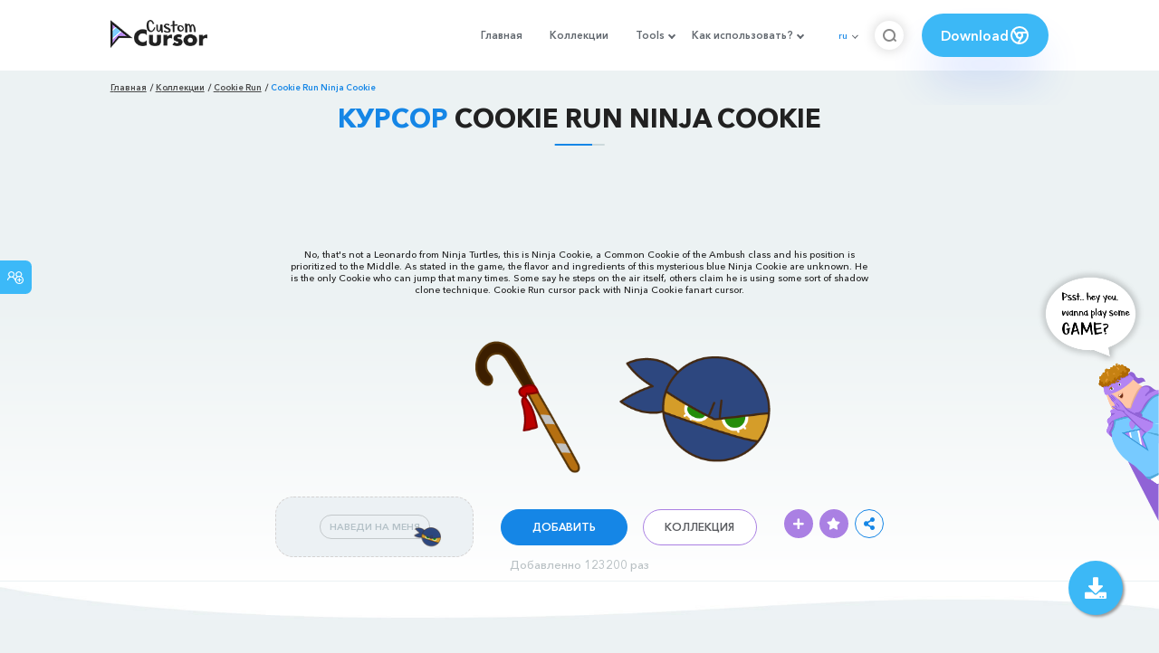

--- FILE ---
content_type: text/html; charset=utf-8
request_url: https://custom-cursor.com/ru/collection/cookie-run/cookie-run-ninja-cookie
body_size: 14680
content:
<!DOCTYPE html><html class="no-js" lang="ru"><head><meta charset="utf-8"><meta name="viewport" content="width=device-width, initial-scale=1"><link rel="apple-touch-icon" href="/apple-touch-icon.png"><link rel="icon" href="/images/favicon.ico"><title>Cookie Run Ninja Cookie курсор пак – Custom Cursor</title><meta name="keywords" content="Cookie Run cursor, game cursor, Cookie Run Ninja Cookie cursor, blue ninja, common Cookie, ambush class, jumps many times,"><meta name="description" content="No, that's not a Leonardo from Ninja Turtles, this is Ninja Cookie, a Common Cookie of the Ambush class. As stated in the game, the flavor and ingredients of this mysterious blue Ninja Cookie are unknown. Cookie Run cursor pack Ninja Cookie fanart cursor"><meta name="author" content="BLife Team"><link rel="canonical" href="https://custom-cursor.com/ru/collection/cookie-run/cookie-run-ninja-cookie"><meta property="og:title" content="Cookie Run Ninja Cookie курсор пак – Custom Cursor"><meta property="og:description" content="No, that's not a Leonardo from Ninja Turtles, this is Ninja Cookie, a Common Cookie of the Ambush class. As stated in the game, the flavor and ingredients of this mysterious blue Ninja Cookie are unknown. Cookie Run cursor pack Ninja Cookie fanart cursor"><meta property="og:type" content="website"><meta property="og:url" content="https://custom-cursor.com/ru/collection/cookie-run/cookie-run-ninja-cookie"><meta property="og:image" content="https://cdn.custom-cursor.com/packs/6134/cookie-run-ninja-cookie-pack-652x652.jpg"><meta name="twitter:site" content="@CustomCursor"><meta name="twitter:card" content="summary_large_image"><meta name="twitter:description" content="No, that's not a Leonardo from Ninja Turtles, this is Ninja Cookie, a Common Cookie of the Ambush class. As stated in the game, the flavor and ingredients of this mysterious blue Ninja Cookie are unknown. Cookie Run cursor pack Ninja Cookie fanart cursor"><meta name="twitter:image:src" content="https://cdn.custom-cursor.com/packs/6134/cookie-run-ninja-cookie-pack-652x652.jpg"><script type="application/ld+json">{ "@context": "https://schema.org/", "@type": "BreadcrumbList", "itemListElement": [{"@type":"ListItem","position":1,"name":"Главная","item":"https://custom-cursor.com/ru"},{"@type":"ListItem","position":2,"name":"Коллекции","item":"https://custom-cursor.com/ru/collections"},{"@type":"ListItem","position":3,"name":"Cookie Run","item":"https://custom-cursor.com/ru/collection/cookie-run"},{"@type":"ListItem","position":4,"name":"Cookie Run Ninja Cookie","item":"https://custom-cursor.com/ru/collection/cookie-run/cookie-run-ninja-cookie"}] }
</script><script type="application/ld+json">{"@context":"https://schema.org","@type":"Article","mainEntityOfPage":{"@type":"WebPage","@id":"https://custom-cursor.com/ru/collection/cookie-run/cookie-run-ninja-cookie"},"headline":"Cookie Run Ninja Cookie курсор пак – Custom Cursor","description":"No, that's not a Leonardo from Ninja Turtles, this is Ninja Cookie, a Common Cookie of the Ambush class. As stated in the game, the flavor and ingredients of this mysterious blue Ninja Cookie are unknown. Cookie Run cursor pack Ninja Cookie fanart cursor.","image":{"@type":"ImageObject","url":"https://cdn.custom-cursor.com/packs/6134/cookie-run-ninja-cookie-pack-652x652.jpg"},"author":{"@type":"Person","name":"BLife Team"},"publisher":{"@type":"Organization","name":"BLife Team","logo":{"@type":"ImageObject","url":"https://custom-cursor.com/favicon.ico","width":32,"height":32}},"datePublished":"2022-03-29T14:35:46.000Z","dateModified":"2026-01-27T23:05:10.000Z"}</script><link rel="preconnect" href="//cdn.custom-cursor.com" crossorigin><link rel="dns-prefetch" href="//cdn.custom-cursor.com"><meta name="facebook-domain-verification" content="s1ntswtjl4vs3qno9bo1s9050xxp76"><link rel="preload" as="font" href="/fonts/AvenirNextCyr-Bold.woff2" type="font/woff2" crossorigin="anonymous"><link rel="preload" as="font" href="/fonts/AvenirNextCyr-Demi.woff2" type="font/woff2" crossorigin="anonymous"><link rel="preload" as="font" href="/fonts/AvenirNextCyr-Medium.woff2" type="font/woff2" crossorigin="anonymous"><link rel="preload" as="font" href="/fonts/fa-brands-400.woff2" type="font/woff2" crossorigin="anonymous"><link rel="preload" as="font" href="/fonts/fa-regular-400.woff2" type="font/woff2" crossorigin="anonymous"><link rel="preload" as="font" href="/fonts/fa-solid-900.woff2" type="font/woff2" crossorigin="anonymous"><link rel="stylesheet" href="/styles/vendor.css?t=23092021"><link rel="stylesheet" href="/styles/header.css?t=1769562758939"><script>window.Messages = {added: "Добавлено",
    notify: {
        success: "Успешно",
        error: "Ошибка",
        errorMessage: "Ошибка",
        select_a_cursor_or_pointer: "Выберите курсор или указатель",
        curor_pack_is_set: "Курсор пак установлен",
        cursor_pack_added_to_my_collection: "Курсор пак добавлен в мою коллекцию"
    }
}</script><script async src="https://www.googletagmanager.com/gtag/js?id=G-ERTYZQTKXY"></script><script type="application/javascript">window.dataLayer = window.dataLayer || []; function gtag() { dataLayer.push(arguments); } gtag('js', new Date());gtag('config', 'G-ERTYZQTKXY');</script><script type="application/javascript">window.CC_TRANSLATE = { NO_INSTALL: {} }</script><script async src="https://pagead2.googlesyndication.com/pagead/js/adsbygoogle.js?client=ca-pub-2191188247269206"
     crossorigin="anonymous"></script><style>.detail-single .container .detail-single-content .single-content-img .single-slider-img {
    margin: 0 auto;
    max-height: 294px;
    height: 15.3125vw;
    width: 33.90625vw
}

@media (max-width: 1199px) {
    .detail-single .container .detail-single-content .single-content-img .single-slider-img {
        width: 33.90625vw;
        max-width: 90%
    }
}

@media (max-width: 992px) {
    .detail-single .container .detail-single-content .single-content-img .single-slider-img {
        width: 33.90625vw;
        height: auto
    }
}

@media (max-width: 600px) {
    .detail-single .container .detail-single-content .single-content-img .single-slider-img {
        width: auto;
        max-width: 90%;
        max-height: 269px;
        margin-bottom: 15px
    }
}</style><style>::-webkit-scrollbar {
    height: 12px !important;
    width: 10px !important;
}

.c-share {
    color: #1586e6;
    animation: pulse 1s ease-out infinite;
    animation-iteration-count: 2;
    border-color: #1586e6;
}

@keyframes pulse {
    0% {
        opacity: 0.9;
        transform: scale(0.8);
    }
    30% {
        opacity: 1;
        transform: scale(1);
    }
    70% {
        opacity: 1;
        transform: scale(1);
    }
    100% {
        opacity: 0.9;
        transform: scale(0.8);
    }
}

.privacy{
    width: 100%;
}
.privacy a:hover {
    color: #aa80e3;;
}

.privacy a {
    color: #212121;
    transition: color .3s ease-in-out;
    font-family: "Avenir Next Cyr Medium" !important;
    font-size: 16px;
}
</style></head><body><header><style>.header-row ul {
    margin-bottom: 0px !important;
}

li.dropdown:before {
    position: absolute;
    content: "";
    padding: 2px;
    border: solid #61676e;
    border-width: 0 2px 2px 0;
    transform: translateY(-50%) rotate(45deg);
    top: 50%;
    right: 0;
    margin-right: -4px
}

.download_button {
    --primary: #3cb8f6;
    --shadow: rgba(39, 94, 254, .2);
    position: relative;
    display: flex;
    flex-wrap: nowrap;
    align-content: center;
    align-items: center;
    justify-content: center;
    margin-left: 20px;
    padding: 10px 15px;
    border-radius: 30px;
    background: var(--primary);
    overflow: hidden;
    box-shadow: 0 32px 48px -8px var(--shadow);
    font: .8333333333vw Avenir Next Cyr Demi;
    color: white;
    width: 140px !important;
    height: 48px;
    font-size: 15px;
    gap: 5px;
}

.download_button .text {
    color: white;
}

.download_button i {
    padding: 7px;
}

.download_button:hover {
    --primary: #aa80e3;
    text-decoration: none
}

.download_button.rate {
    --primary: #aa80e3;
}

.download_button.rate:hover {
    --primary: #3cb8f6;
}

.download_button svg {
    width: 24px;
    height: 24px;
    display: block;
    color: #fff;
}

ul.header-menu > li {
    padding-top: 5px;
    padding-bottom: 5px
}

.dropbtn {
    padding: 16px;
    font-size: 16px;
    border: none;
}

.dropdown {
    position: relative;
    display: inline-block;
}

/* Dropdown Content (Hidden by Default) */
.dropdown-content {
    display: none;
    position: absolute;
    padding: 10px;
    margin-top: 5px;
    box-shadow: 0 0 1.0416666667vw rgba(0, 0, 0, .18);
    background: #fff;
    border-radius: 10px;
    z-index: 9999;

}

.dropdown-content li {
    margin-right: 0;
}

.dropdown-content li {
    padding-left: 10px;
    padding-right: 15px;
}

/* Links inside the dropdown */
.dropdown-content a {
    color: black;
    text-decoration: none;
    display: block;
    white-space: nowrap;

}

/* Change color of dropdown links on hover */
.dropdown-content a:hover {

}

/* Show the dropdown menu on hover */
.dropdown:hover .dropdown-content {
    display: block;
    right: 0;
}

/* Change the background color of the dropdown button when the dropdown content is shown */
.dropdown:hover .dropbtn {

}

@media (max-width: 991px) {
    .header-menu {
        height: auto !important;
    }

}


</style><div class="header-row"><div class="burger"><span></span></div><a class="header-logo" href="/ru" title="Custom Cursor"><img src="https://custom-cursor.com/images/logo.png" alt="Custom Cursor"></a><ul class="header-menu"><li><a href="/ru">Главная</a></li><li><a href="/ru/collections">Коллекции</a></li><li class="dropdown"><a class="dropbtn" href="javascript:void(0)">Tools</a><ul class="dropdown-content"><li><a href="/ru/constructor">Cursor Constructor</a></li><li><a href="/ru/cursor-creator">Custom Cursor Creator</a></li><li><a href="/ru/randomizer">Magic 8 Ball Randomizer</a></li><li><a href="/ru/custom-cursor-unblocked" target="_blank">Custom Cursor Unblocked</a></li><li><a href="https://community.custom-cursor.com/" target="_blank">Cursor Community</a></li></ul></li><li class="dropdown"><a class="dropbtn" href="javascript:void(0)">Как использовать?</a><ul class="dropdown-content"><li><a href="/ru//how-to-use/chrome">Как использовать Custom Cursor для Chrome</a></li><li><a href="/ru/how-to-use/windows">Как использовать Custom Cursor для Windows</a></li></ul></li><li class="menu-mobile line"><a href="/ru">Главная</a></li><li class="menu-mobile line"><a href="/ru/collections">Коллекции</a></li><li class="menu-mobile line"><a href="/ru/constructor">Cursor Constructor</a></li><li class="menu-mobile line"><a href="/ru/cursor-creator">Custom Cursor Creator</a></li><li class="menu-mobile line"><a href="/ru/randomizer">Magic 8 Ball Randomizer</a></li><li class="menu-mobile line"><a href="/ru/custom-cursor-unblocked">Custom Cursor Unblocked</a></li><li class="menu-mobile line"><a href="https://community.custom-cursor.com/">Cursor Community</a></li><li class="menu-mobile line"><a href="/ru//how-to-use/chrome">Как использовать Custom Cursor для Chrome</a></li><li class="menu-mobile line"><a href="/ru/how-to-use/windows">Как использовать Custom Cursor для Windows</a></li></ul><div class="header-lan"><div class="lan-current">ru</div><ul class="lan-list"><li><a href="/en/collection/cookie-run/cookie-run-ninja-cookie">en</a></li><li><a href="/es/collection/cookie-run/cookie-run-ninja-cookie">es</a></li><li><a href="/fr/collection/cookie-run/cookie-run-ninja-cookie">fr</a></li><li><a href="/ru/collection/cookie-run/cookie-run-ninja-cookie">ru</a></li></ul></div><div class="header-btn-search"><img src="https://custom-cursor.com/images/icons/search-icon.png" alt="Search for custom-cursor.com"></div><a class="download_button" href="https://chrome.google.com/webstore/detail/custom-cursor-for-chrome/ogdlpmhglpejoiomcodnpjnfgcpmgale?utm_source=site&amp;utm_medium=link&amp;utm_campaign=hover_button" target="_blank" category="download"><div class="text">Download</div><svg><use xlink:href="#chrome"></use></svg></a><svg xmlns="http://www.w3.org/2000/svg" style="display: none;"><symbol id="chrome" xmlns="http://www.w3.org/2000/svg" width="24" height="24" viewBox="0 0 24 24" stroke-width="2" stroke="currentColor" fill="none" stroke-linecap="round" stroke-linejoin="round"><path stroke="none" d="M0 0h24v24H0z" fill="none"></path><circle cx="12" cy="12" r="9"></circle><circle cx="12" cy="12" r="3"></circle><path d="M12 9h8.4"></path><path d="M14.598 13.5l-4.2 7.275"></path><path d="M9.402 13.5l-4.2 -7.275"></path></symbol><symbol id="firefox" xmlns="http://www.w3.org/2000/svg" width="24" height="24" viewBox="0 0 24 24" stroke-width="2" stroke="currentColor" fill="none" stroke-linecap="round" stroke-linejoin="round"><path stroke="none" d="M0 0h24v24H0z" fill="none"></path><path d="M4.028 7.82a9 9 0 1 0 12.823 -3.4c-1.636 -1.02 -3.064 -1.02 -4.851 -1.02h-1.647"></path><path d="M4.914 9.485c-1.756 -1.569 -.805 -5.38 .109 -6.17c.086 .896 .585 1.208 1.111 1.685c.88 -.275 1.313 -.282 1.867 0c.82 -.91 1.694 -2.354 2.628 -2.093c-1.082 1.741 -.07 3.733 1.371 4.173c-.17 .975 -1.484 1.913 -2.76 2.686c-1.296 .938 -.722 1.85 0 2.234c.949 .506 3.611 -.995 4.545 .354c-1.698 .102 -1.536 3.107 -3.983 2.727c2.523 .957 4.345 .462 5.458 -.34c1.965 -1.52 2.879 -3.542 2.879 -5.557c-.014 -1.398 .194 -2.695 -1.26 -4.75"></path></symbol><symbol id="windows" xmlns="http://www.w3.org/2000/svg" width="24" height="24" viewBox="0 0 24 24" stroke-width="2" stroke="currentColor" fill="none" stroke-linecap="round" stroke-linejoin="round"><path stroke="none" d="M0 0h24v24H0z" fill="none"></path><path d="M17.8 20l-12 -1.5c-1 -.1 -1.8 -.9 -1.8 -1.9v-9.2c0 -1 .8 -1.8 1.8 -1.9l12 -1.5c1.2 -.1 2.2 .8 2.2 1.9v12.1c0 1.2 -1.1 2.1 -2.2 1.9z"></path><line x1="12" y1="5" x2="12" y2="19"></line><line x1="4" y1="12" x2="20" y2="12"></line></symbol><symbol id="edge" xmlns="http://www.w3.org/2000/svg" width="24" height="24" viewBox="0 0 24 24" stroke-width="2" stroke="currentColor" fill="none" stroke-linecap="round" stroke-linejoin="round"><path stroke="none" d="M0 0h24v24H0z" fill="none"></path><path d="M20.978 11.372a9 9 0 1 0 -1.593 5.773"></path><path d="M20.978 11.372c.21 2.993 -5.034 2.413 -6.913 1.486c1.392 -1.6 .402 -4.038 -2.274 -3.851c-1.745 .122 -2.927 1.157 -2.784 3.202c.28 3.99 4.444 6.205 10.36 4.79"></path><path d="M3.022 12.628c-.283 -4.043 8.717 -7.228 11.248 -2.688"></path><path d="M12.628 20.978c-2.993 .21 -5.162 -4.725 -3.567 -9.748"></path></symbol><symbol id="star" xmlns="http://www.w3.org/2000/svg" width="24" height="24" viewBox="0 0 24 24" stroke-width="2" stroke="currentColor" fill="none" stroke-linecap="round" stroke-linejoin="round"><path stroke="none" d="M0 0h24v24H0z" fill="none"></path><path d="M12 17.75l-6.172 3.245l1.179 -6.873l-5 -4.867l6.9 -1l3.086 -6.253l3.086 6.253l6.9 1l-5 4.867l1.179 6.873z"></path></symbol></svg><div class="menu-search-container"><div class="menu-search-input"><form><input class="typeahead tt-hint" type="text" placeholder="Поиск custom-cursor.com"></form></div><div class="search-sub-menu"><div id="resultSearch"><h3>Результаты поиска:</h3><ul id="result" aria-expanded="false"></ul></div><div id="quickLinks"><h3>Быстрые ссылки</h3><ul><li><a href="/ru/editors_picks" title="Выбор редактора">Выбор редактора</a></li><li><a href="/ru/tops" title="Топ курсор паки">Топ курсор паки</a></li><li><a href="/ru/packs" title="Новые курсор паки">Новые курсор паки</a></li><li><a href="https://community.custom-cursor.com" target="_blank" title="Сообщество Custom Cursor">Сообщество</a></li></ul></div></div></div></div></header><section class="block-breadcrumbs"><div class="breadcrumbs-container"><ul class="breadcrumbs"><li><a href="/ru" title="Главная">Главная</a></li><li><a href="/ru/collections" title="Коллекции">Коллекции</a></li><li><a href="/ru/collection/cookie-run" title="Cookie Run">Cookie Run</a></li><li>Cookie Run Ninja Cookie</li></ul></div></section><section class="detail-single lazy-background"><div class="container"><h1 class="page-title"><span>Курсор</span> Cookie Run Ninja Cookie</h1><div class="container"><div style='text-align: center;'>
<!-- Pack Item Top -->
<ins class="adsbygoogle"

     style="display:block;width:728px;height:90px;     margin: 0 auto;"
     data-ad-format="horizontal"
     data-ad-client="ca-pub-2191188247269206"
     data-ad-slot="9933613889"
     data-full-width-responsive="true"></ins>
<script>
     (adsbygoogle = window.adsbygoogle || []).push({});
</script>
</div></div><div class="detail-single-content"><div class="single-content-text"><p>No, that's not a Leonardo from Ninja Turtles, this is Ninja Cookie, a Common Cookie of the Ambush class and his position is prioritized to the Middle. As stated in the game, the flavor and ingredients of this mysterious blue Ninja Cookie are unknown. He is the only Cookie who can jump that many times. Some say he steps on the air itself, others claim he is using some sort of shadow clone technique. Cookie Run cursor pack with Ninja Cookie fanart cursor.</p></div><div class="single-content-img"><div class="single-slider-img"><img alt="Cookie Run Ninja Cookie курсор" src="https://cdn.custom-cursor.com/packs/6134/cookie-run-ninja-cookie-pack.png" loading="lazy"></div></div><div class="single-content-b"><div class="single-b-l ex" style="cursor: url(https://cdn.custom-cursor.com/db/12956/32/cookie-run-ninja-cookie-cursor.png) , default !important"><button class="btn btn__tran" style="cursor: url(https://cdn.custom-cursor.com/db/12955/32/cookie-run-ninja-cookie-pointer.png)   , pointer !important">НАВЕДИ НА МЕНЯ</button><img class="b-button-img1" srcset="https://cdn.custom-cursor.com/db/12955/32/cookie-run-ninja-cookie-pointer.png" src="https://cdn.custom-cursor.com/db/12955/32/cookie-run-ninja-cookie-pointer.png" alt="Cookie Run Ninja Cookie Blue Pointer" loading="lazy"></div><div class="single-b-c"><div class="btn-group disabled"><a class="btn_add btn_mul add-pack" href="javascript:void(0)" data-name="Cookie Run Ninja Cookie" data-collection-id="203" data-pack-id="6134" title="Добавить в Custom Cursor">Добавить</a><a class="btn_win btn_mul install-pack" href="customcur://8af571c9-d0b8-4983-9dff-abd94f9b8495" title="Добавить в приложение Custom Cursor для Windows"><i class="fab fa-windows"></i></a></div><a class="btn btn__white single-btn" href="/ru/collection/cookie-run" title="Коллекция">Коллекция</a></div><div class="single-b-r"><div class="single-b-info"><div class="componentAddTrail" id="content"><div class="single-share addToTrail" id="deleteButton" data-id="6134" title="Add to Custom Cursor Trail"><i class="fas fa-plus"></i></div></div><div class="single-share addToFavorite" data-id="6134"><i class="fas fa-star"></i></div><div class="c-share"><i class="fas fa-share-alt"></i><div class="soc c-soc"><a href="#" rel="noopener" onclick="javascript:window.open('http://www.facebook.com/sharer.php?u=http://custom-cursor.com/ru/collection/cookie-run/cookie-run-ninja-cookie', '', 'menubar=no,toolbar=no,resizable=yes,scrollbars=yes,height=300,width=600');return true;"><i class="fab fa-facebook-f"></i></a><a rel="noopener" href="https://twitter.com/share?url=http://custom-cursor.com/ru/collection/cookie-run/cookie-run-ninja-cookie&amp;text=Cookie Run Ninja Cookie&amp;hashtags=customcursor" target="_blank" onclick="javascript:window.open(this.href, '', 'menubar=no,toolbar=no,resizable=yes,scrollbars=yes,height=300,width=600');return false;"><i class="fab fa-twitter"></i></a><a rel="noopener" href="https://pinterest.com/pin/create/button/?url=http://custom-cursor.com/ru/collection/cookie-run/cookie-run-ninja-cookie&amp;media=https://cdn.custom-cursor.com/packs/6134/cookie-run-ninja-cookie-pack-652x652.jpg&amp;description=Cookie Run Ninja Cookie" target="_blank" onclick="javascript:window.open(this.href, '', 'menubar=no,toolbar=no,resizable=yes,scrollbars=yes,height=300,width=600');return false;"><i class="fab fa-pinterest-p"></i></a><a rel="noopener" href="https://www.tumblr.com/share/link?url=http://custom-cursor.com/ru/collection/cookie-run/cookie-run-ninja-cookie&amp;title=Cookie Run Ninja Cookie" target="_blank" onclick="javascript:window.open(this.href, '', 'menubar=no,toolbar=no,resizable=yes,scrollbars=yes,height=300,width=600');return false;"><i class="fab fa-tumblr"></i></a><a rel="noopener" href="http://reddit.com/submit?url=http://custom-cursor.com/ru/collection/cookie-run/cookie-run-ninja-cookie&amp;title=Cookie Run Ninja Cookie" target="_blank" onclick="javascript:window.open(this.href, '', 'menubar=no,toolbar=no,resizable=yes,scrollbars=yes,height=300,width=600');return false;"><i class="fab fa-reddit-alien"></i></a></div></div></div></div></div></div><div class="detail-single-content" style="text-align: center; color: #b9c1c4;font-size: small;"><a id="added" href="/ru/top-downloaded-cursors" style="color: #b9c1c4;">Добавленно 123200 раз</a></div></div></section><section class="block-items block-items__page"><div class="container"><div style='text-align: center;'>
<!-- Pack item middle -->
<ins class="adsbygoogle"
     style="display:block"
     data-ad-client="ca-pub-2191188247269206"
     data-ad-slot="5994368878"
     data-ad-format="auto"
     data-full-width-responsive="true"></ins>
<script>
     (adsbygoogle = window.adsbygoogle || []).push({});
</script>
</div></div></section><section class="block-items block-items__page"><div class="container"><h2 class="block-title">Больше из коллекции курсоров <span>Cookie Run</span></h2><div class="row"><div class="col-lg-3 col-md-4 col-sm-6 mb20"><div class="item"><span class="item-label item-label__star addToFavorite" data-id="6303" title="Cookie Run Cherry Cookie"><i class="fas fa-star"></i></span><h3 class="item-name"><a href="/ru/collection/cookie-run/cookie-run-cherry">Курсор Cookie Run Cherry Cookie</a></h3><a class="item-img" href="/ru/collection/cookie-run/cookie-run-cherry" title="Курсор Cookie Run Cherry Cookie"><img class="lazyload" alt="Курсор Cookie Run Cherry Cookie" src="https://cdn.custom-cursor.com/packs/6303/medium/cookie-run-cherry-cookie-pack.png" lazyload="on" loading="lazy"/></a><div class="items-btn"><div class="btn-group disabled"><a class="btn_add btn_mul add-pack" href="javascript:void(0)" data-id="6303" data-name="Cookie Run Cherry Cookie" data-collection-id="203" data-pack-id="6303" title="Добавить курсор в Custom Cursor Extension">Добавить</a><a class="btn_win btn_mul install-pack" href="customcur://3387e90d-ed56-4893-b6e1-b6b85d001b29" title="Добавить курсор в Custom Cursor для windows"><i class="fab fa-windows"></i></a></div><a class="btn btn__white" href="/ru/collection/cookie-run/cookie-run-cherry" data-id="6303" title="Просмотреть Cookie Run Cherry Cookie">Просмотр</a></div></div></div><div class="col-lg-3 col-md-4 col-sm-6 mb20"><div class="item"><span class="item-label item-label__star addToFavorite" data-id="11931" title="Cookie Run Silent Salt Cookie and a Sword"><i class="fas fa-star"></i></span><h3 class="item-name"><a href="/ru/collection/cookie-run/cookie-run-silent-salt-sword">Курсор Cookie Run Silent Salt Cookie and a Sword</a></h3><a class="item-img" href="/ru/collection/cookie-run/cookie-run-silent-salt-sword" title="Курсор Cookie Run Silent Salt Cookie and a Sword"><img class="lazyload" alt="Курсор Cookie Run Silent Salt Cookie and a Sword" src="https://cdn.custom-cursor.com/packs/11931/medium/cookie-run-silent-salt-cookie-pack.png" lazyload="on" loading="lazy"/></a><div class="items-btn"><div class="btn-group disabled"><a class="btn_add btn_mul add-pack" href="javascript:void(0)" data-id="11931" data-name="Cookie Run Silent Salt Cookie and a Sword" data-collection-id="203" data-pack-id="11931" title="Добавить курсор в Custom Cursor Extension">Добавить</a><a class="btn_win btn_mul install-pack" href="customcur://67907375-7adf-455e-a3f0-ae9aca564694" title="Добавить курсор в Custom Cursor для windows"><i class="fab fa-windows"></i></a></div><a class="btn btn__white" href="/ru/collection/cookie-run/cookie-run-silent-salt-sword" data-id="11931" title="Просмотреть Cookie Run Silent Salt Cookie and a Sword">Просмотр</a></div></div></div><div class="col-lg-3 col-md-4 col-sm-6 mb20"><div class="item"><span class="item-label item-label__star addToFavorite" data-id="11957" title="Cookie Run Parfait Cookie and her Guitar"><i class="fas fa-star"></i></span><h3 class="item-name"><a href="/ru/collection/cookie-run/cookie-run-parfait-guitar">Курсор Cookie Run Parfait Cookie and her Guitar</a></h3><a class="item-img" href="/ru/collection/cookie-run/cookie-run-parfait-guitar" title="Курсор Cookie Run Parfait Cookie and her Guitar"><img class="lazyload" alt="Курсор Cookie Run Parfait Cookie and her Guitar" src="https://cdn.custom-cursor.com/packs/11957/medium/cookie-run-parfait-cookie-pack.png" lazyload="on" loading="lazy"/></a><div class="items-btn"><div class="btn-group disabled"><a class="btn_add btn_mul add-pack" href="javascript:void(0)" data-id="11957" data-name="Cookie Run Parfait Cookie and her Guitar" data-collection-id="203" data-pack-id="11957" title="Добавить курсор в Custom Cursor Extension">Добавить</a><a class="btn_win btn_mul install-pack" href="customcur://c0259b6a-621a-483b-b356-9863622185d8" title="Добавить курсор в Custom Cursor для windows"><i class="fab fa-windows"></i></a></div><a class="btn btn__white" href="/ru/collection/cookie-run/cookie-run-parfait-guitar" data-id="11957" title="Просмотреть Cookie Run Parfait Cookie and her Guitar">Просмотр</a></div></div></div><div class="col-lg-3 col-md-4 col-sm-6 mb20"><div class="item"><span class="item-label item-label__star addToFavorite" data-id="12441" title="Cookie Run Chess Choco Cookie"><i class="fas fa-star"></i></span><h3 class="item-name"><a href="/ru/collection/cookie-run/cookie-run-chess-choco">Курсор Cookie Run Chess Choco Cookie</a></h3><a class="item-img" href="/ru/collection/cookie-run/cookie-run-chess-choco" title="Курсор Cookie Run Chess Choco Cookie"><img class="lazyload" alt="Курсор Cookie Run Chess Choco Cookie" src="https://cdn.custom-cursor.com/packs/12441/medium/cookie-run-chess-choco-cookie-pack.png" lazyload="on" loading="lazy"/></a><div class="items-btn"><div class="btn-group disabled"><a class="btn_add btn_mul add-pack" href="javascript:void(0)" data-id="12441" data-name="Cookie Run Chess Choco Cookie" data-collection-id="203" data-pack-id="12441" title="Добавить курсор в Custom Cursor Extension">Добавить</a><a class="btn_win btn_mul install-pack" href="customcur://56adedb7-e024-41a4-bbbd-e7a794024e8c" title="Добавить курсор в Custom Cursor для windows"><i class="fab fa-windows"></i></a></div><a class="btn btn__white" href="/ru/collection/cookie-run/cookie-run-chess-choco" data-id="12441" title="Просмотреть Cookie Run Chess Choco Cookie">Просмотр</a></div></div></div><div class="col-lg-3 col-md-4 col-sm-6 mb20"><div class="item"><span class="item-label item-label__star addToFavorite" data-id="10197" title="Cookie Run Red Bean Cookie and Penguin"><i class="fas fa-star"></i></span><h3 class="item-name"><a href="/ru/collection/cookie-run/cookie-run-red-bean-cookie-penguin">Курсор Cookie Run Red Bean Cookie and Penguin</a></h3><a class="item-img" href="/ru/collection/cookie-run/cookie-run-red-bean-cookie-penguin" title="Курсор Cookie Run Red Bean Cookie and Penguin"><img class="lazyload" alt="Курсор Cookie Run Red Bean Cookie and Penguin" src="https://cdn.custom-cursor.com/packs/10197/medium/cookie-run-red-bean-cookie-pack.png" lazyload="on" loading="lazy"/></a><div class="items-btn"><div class="btn-group disabled"><a class="btn_add btn_mul add-pack" href="javascript:void(0)" data-id="10197" data-name="Cookie Run Red Bean Cookie and Penguin" data-collection-id="203" data-pack-id="10197" title="Добавить курсор в Custom Cursor Extension">Добавить</a><a class="btn_win btn_mul install-pack" href="customcur://7e9c2fa8-ef21-41a9-a746-c36485f3c4a6" title="Добавить курсор в Custom Cursor для windows"><i class="fab fa-windows"></i></a></div><a class="btn btn__white" href="/ru/collection/cookie-run/cookie-run-red-bean-cookie-penguin" data-id="10197" title="Просмотреть Cookie Run Red Bean Cookie and Penguin">Просмотр</a></div></div></div><div class="col-lg-3 col-md-4 col-sm-6 mb20"><div class="item"><span class="item-label item-label__star addToFavorite" data-id="11875" title="Cookie Run Affogato Cookie and a Magic Staff"><i class="fas fa-star"></i></span><h3 class="item-name"><a href="/ru/collection/cookie-run/cookie-run-affogato-magic-staff">Курсор Cookie Run Affogato Cookie and a Magic Staff</a></h3><a class="item-img" href="/ru/collection/cookie-run/cookie-run-affogato-magic-staff" title="Курсор Cookie Run Affogato Cookie and a Magic Staff"><img class="lazyload" alt="Курсор Cookie Run Affogato Cookie and a Magic Staff" src="https://cdn.custom-cursor.com/packs/11875/medium/cookie-run-affogato-pack.png" lazyload="on" loading="lazy"/></a><div class="items-btn"><div class="btn-group disabled"><a class="btn_add btn_mul add-pack" href="javascript:void(0)" data-id="11875" data-name="Cookie Run Affogato Cookie and a Magic Staff" data-collection-id="203" data-pack-id="11875" title="Добавить курсор в Custom Cursor Extension">Добавить</a><a class="btn_win btn_mul install-pack" href="customcur://c9f31580-ba3d-4b2f-a6f5-ad47ecda25a6" title="Добавить курсор в Custom Cursor для windows"><i class="fab fa-windows"></i></a></div><a class="btn btn__white" href="/ru/collection/cookie-run/cookie-run-affogato-magic-staff" data-id="11875" title="Просмотреть Cookie Run Affogato Cookie and a Magic Staff">Просмотр</a></div></div></div><div class="col-lg-3 col-md-4 col-sm-6 mb20"><div class="item"><span class="item-label item-label__star addToFavorite" data-id="7895" title="Cookie Run Cream Unicorn Cookie"><i class="fas fa-star"></i></span><h3 class="item-name"><a href="/ru/collection/cookie-run/cookie-run-cream-unicorn">Курсор Cookie Run Cream Unicorn Cookie</a></h3><a class="item-img" href="/ru/collection/cookie-run/cookie-run-cream-unicorn" title="Курсор Cookie Run Cream Unicorn Cookie"><img class="lazyload" alt="Курсор Cookie Run Cream Unicorn Cookie" src="https://cdn.custom-cursor.com/packs/7895/medium/cookie-run-cream-unicorn-cookie-meringue-horn-pack.png" lazyload="on" loading="lazy"/></a><div class="items-btn"><div class="btn-group disabled"><a class="btn_add btn_mul add-pack" href="javascript:void(0)" data-id="7895" data-name="Cookie Run Cream Unicorn Cookie" data-collection-id="203" data-pack-id="7895" title="Добавить курсор в Custom Cursor Extension">Добавить</a><a class="btn_win btn_mul install-pack" href="customcur://6a4f0ea8-0f70-4695-90f8-0c63d9363ad2" title="Добавить курсор в Custom Cursor для windows"><i class="fab fa-windows"></i></a></div><a class="btn btn__white" href="/ru/collection/cookie-run/cookie-run-cream-unicorn" data-id="7895" title="Просмотреть Cookie Run Cream Unicorn Cookie">Просмотр</a></div></div></div><div class="col-lg-3 col-md-4 col-sm-6 mb20"><div class="item"><span class="item-label item-label__star addToFavorite" data-id="8777" title="Cookie Run Pond Dino Cookie and Starflower Smoocher"><i class="fas fa-star"></i></span><h3 class="item-name"><a href="/ru/collection/cookie-run/cookie-run-pond-dino-cookie-starflower-smoocher">Курсор Cookie Run Pond Dino Cookie and Starflower Smoocher</a></h3><a class="item-img" href="/ru/collection/cookie-run/cookie-run-pond-dino-cookie-starflower-smoocher" title="Курсор Cookie Run Pond Dino Cookie and Starflower Smoocher"><img class="lazyload" alt="Курсор Cookie Run Pond Dino Cookie and Starflower Smoocher" src="https://cdn.custom-cursor.com/packs/8777/medium/cookie-run-pond-dino-cookie-starflower-smoocher-pack.png" lazyload="on" loading="lazy"/></a><div class="items-btn"><div class="btn-group disabled"><a class="btn_add btn_mul add-pack" href="javascript:void(0)" data-id="8777" data-name="Cookie Run Pond Dino Cookie and Starflower Smoocher" data-collection-id="203" data-pack-id="8777" title="Добавить курсор в Custom Cursor Extension">Добавить</a><a class="btn_win btn_mul install-pack" href="customcur://be279f94-7de5-40fe-bb20-5d43bb48ecfa" title="Добавить курсор в Custom Cursor для windows"><i class="fab fa-windows"></i></a></div><a class="btn btn__white" href="/ru/collection/cookie-run/cookie-run-pond-dino-cookie-starflower-smoocher" data-id="8777" title="Просмотреть Cookie Run Pond Dino Cookie and Starflower Smoocher">Просмотр</a></div></div></div><div class="col-lg-3 col-md-4 col-sm-6 mb20"><div class="item"><span class="item-label item-label__star addToFavorite" data-id="12405" title="Cookie Run Millennial Tree Cookie and a Shawl"><i class="fas fa-star"></i></span><h3 class="item-name"><a href="/ru/collection/cookie-run/cookie-run-millennial-tree-shawl">Курсор Cookie Run Millennial Tree Cookie and a Shawl</a></h3><a class="item-img" href="/ru/collection/cookie-run/cookie-run-millennial-tree-shawl" title="Курсор Cookie Run Millennial Tree Cookie and a Shawl"><img class="lazyload" alt="Курсор Cookie Run Millennial Tree Cookie and a Shawl" src="https://cdn.custom-cursor.com/packs/12405/medium/cookie-run-millennial-tree-cookie-pack.png" lazyload="on" loading="lazy"/></a><div class="items-btn"><div class="btn-group disabled"><a class="btn_add btn_mul add-pack" href="javascript:void(0)" data-id="12405" data-name="Cookie Run Millennial Tree Cookie and a Shawl" data-collection-id="203" data-pack-id="12405" title="Добавить курсор в Custom Cursor Extension">Добавить</a><a class="btn_win btn_mul install-pack" href="customcur://e4bebd4a-25c3-4103-9733-d09b5d7860f7" title="Добавить курсор в Custom Cursor для windows"><i class="fab fa-windows"></i></a></div><a class="btn btn__white" href="/ru/collection/cookie-run/cookie-run-millennial-tree-shawl" data-id="12405" title="Просмотреть Cookie Run Millennial Tree Cookie and a Shawl">Просмотр</a></div></div></div><div class="col-lg-3 col-md-4 col-sm-6 mb20"><div class="item"><span class="item-label item-label__star addToFavorite" data-id="9778" title="Cookie Run Gim Cookie and Goblin Wisp"><i class="fas fa-star"></i></span><h3 class="item-name"><a href="/ru/collection/cookie-run/cookie-run-gim-cookie-goblin-wisp">Курсор Cookie Run Gim Cookie and Goblin Wisp</a></h3><a class="item-img" href="/ru/collection/cookie-run/cookie-run-gim-cookie-goblin-wisp" title="Курсор Cookie Run Gim Cookie and Goblin Wisp"><img class="lazyload" alt="Курсор Cookie Run Gim Cookie and Goblin Wisp" src="https://cdn.custom-cursor.com/packs/9778/medium/cookie-run-gim-cookie-goblin-wisp-pack.png" lazyload="on" loading="lazy"/></a><div class="items-btn"><div class="btn-group disabled"><a class="btn_add btn_mul add-pack" href="javascript:void(0)" data-id="9778" data-name="Cookie Run Gim Cookie and Goblin Wisp" data-collection-id="203" data-pack-id="9778" title="Добавить курсор в Custom Cursor Extension">Добавить</a><a class="btn_win btn_mul install-pack" href="customcur://27c876d7-9fbe-4f1b-9af1-90c1c713fe67" title="Добавить курсор в Custom Cursor для windows"><i class="fab fa-windows"></i></a></div><a class="btn btn__white" href="/ru/collection/cookie-run/cookie-run-gim-cookie-goblin-wisp" data-id="9778" title="Просмотреть Cookie Run Gim Cookie and Goblin Wisp">Просмотр</a></div></div></div><div class="col-lg-3 col-md-4 col-sm-6 mb20"><div class="item"><span class="item-label item-label__star addToFavorite" data-id="8286" title="Cookie Run Leek Cookie"><i class="fas fa-star"></i></span><h3 class="item-name"><a href="/ru/collection/cookie-run/cookie-run-leek">Курсор Cookie Run Leek Cookie</a></h3><a class="item-img" href="/ru/collection/cookie-run/cookie-run-leek" title="Курсор Cookie Run Leek Cookie"><img class="lazyload" alt="Курсор Cookie Run Leek Cookie" src="https://cdn.custom-cursor.com/packs/8286/medium/cookie-run-leek-cookie-pack.png" lazyload="on" loading="lazy"/></a><div class="items-btn"><div class="btn-group disabled"><a class="btn_add btn_mul add-pack" href="javascript:void(0)" data-id="8286" data-name="Cookie Run Leek Cookie" data-collection-id="203" data-pack-id="8286" title="Добавить курсор в Custom Cursor Extension">Добавить</a><a class="btn_win btn_mul install-pack" href="customcur://8652e3fa-9cd4-433e-9f9f-8c0e1aab88ae" title="Добавить курсор в Custom Cursor для windows"><i class="fab fa-windows"></i></a></div><a class="btn btn__white" href="/ru/collection/cookie-run/cookie-run-leek" data-id="8286" title="Просмотреть Cookie Run Leek Cookie">Просмотр</a></div></div></div><div class="col-lg-3 col-md-4 col-sm-6 mb20"><div class="item"><span class="item-label item-label__star addToFavorite" data-id="7806" title="Cookie Run Fairy Cookie"><i class="fas fa-star"></i></span><h3 class="item-name"><a href="/ru/collection/cookie-run/cookie-run-fairy">Курсор Cookie Run Fairy Cookie</a></h3><a class="item-img" href="/ru/collection/cookie-run/cookie-run-fairy" title="Курсор Cookie Run Fairy Cookie"><img class="lazyload" alt="Курсор Cookie Run Fairy Cookie" src="https://cdn.custom-cursor.com/packs/7806/medium/cookie-run-fairy-cookie-pack.png" lazyload="on" loading="lazy"/></a><div class="items-btn"><div class="btn-group disabled"><a class="btn_add btn_mul add-pack" href="javascript:void(0)" data-id="7806" data-name="Cookie Run Fairy Cookie" data-collection-id="203" data-pack-id="7806" title="Добавить курсор в Custom Cursor Extension">Добавить</a><a class="btn_win btn_mul install-pack" href="customcur://cb0bcec3-f561-4de7-8fe3-37cc09adfce3" title="Добавить курсор в Custom Cursor для windows"><i class="fab fa-windows"></i></a></div><a class="btn btn__white" href="/ru/collection/cookie-run/cookie-run-fairy" data-id="7806" title="Просмотреть Cookie Run Fairy Cookie">Просмотр</a></div></div></div></div><div class="block-items-b block-items-b__center"><a class="btn btn__purple more" href="/ru/collection/cookie-run" title="Еще">Еще</a></div></div></section><section class="block-items block-items__page"><div class="container"><div style='margin-bottom: 50px; text-align: center'>
<!-- Pack Item Bottom -->
<ins class="adsbygoogle"
     style="display:block"
     data-ad-client="ca-pub-2191188247269206"
     data-ad-slot="7578510331"
     data-ad-format="auto"
     data-full-width-responsive="true"></ins>
<script>
     (adsbygoogle = window.adsbygoogle || []).push({});
</script>

 
</div></div></section><style>.float {position: fixed;width: 60px;height: 60px;bottom: 40px;right: 40px;background-color: #3cb8f6;color: #FFF;border-radius: 50px;text-align: center;box-shadow: 2px 2px 3px #999;z-index: 1000;}
ul.download-buttons {position: fixed;padding-bottom: 20px;right: 100px;bottom: 0px;z-index: 100;}
ul.download-buttons li {list-style: none;margin-bottom: 10px;}
ul.download-buttons li:first-child {margin-left: 25px;}
ul.download-buttons li a {font-size: 16px;background-color: #3cb8f6;color: #fff;border-radius: 50px;text-align: center;border: 1px solid #3cb8f6;width: 260px;display: block;padding: 15px 5px;text-decoration: none;text-transform: uppercase;font-weight: bold;white-space: nowrap;}
ul.download-buttons:hover {visibility: visible !important;opacity: 1 !important;}
.my-float {font-size: 24px;margin-top: 18px;}
a#menu-download + ul {visibility: hidden;}
a#menu-download + ul li:hover a {border: 1px solid #1586e6;background: linear-gradient(180deg, #fff, #ecf2f3);background: white;color: #5b5d61;}
a#menu-download:hover + ul {visibility: visible;animation: slidein 0.5s;}
a#menu-download i {animation: slidein 0.5s;}
a#menu-download:hover > i {animation: slidein 0.5s;}
@media screen and (max-width: 800px) {   .float { display: none }   }
</style><a class="float" id="menu-download" href="javascript:void(0)" title="Download Custom Cursor"><i class="fa fa-download my-float"></i></a><ul class="download-buttons"><li><a href="https://chrome.google.com/webstore/detail/custom-cursor-for-chrome/ogdlpmhglpejoiomcodnpjnfgcpmgale?utm_source=site&amp;utm_medium=link&amp;utm_campaign=hover_button" title="Download Custom Cursor for Chrome" target="_blank">Download for Chrome</a></li><li><a href="https://custom-cursor.com/downloads/1.0.25/CustomCursor.exe" title="Download Custom Cursor for Windows" target="_blank">Download for Windows</a></li></ul><section class="banner-page chrome" style="display:none"><div class="download-box"><div class="download-text" style="z-index: 9999999;position: relative; "><h2>У вас все еще не установлено расширение Custom Cursor для Chrome?</h2><p>Установите его с официального Интернет-Магазина Chrome</p><a href="https://chrome.google.com/webstore/detail/ogdlpmhglpejoiomcodnpjnfgcpmgale" target="_blank">скачать</a></div><div class="download-img"><img loading='lazy' alt="Установите Custom Cursor с официального Интернет-Магазина Chrome" src="/images/banner-page/banner-page-img-1.webp"></div></div></section><section class="banner-page edge" style="display:none"><div class="download-box"><div class="download-text" style="z-index: 9999999;position: relative;"><h2>У вас все еще не установлен аддон Custom Cursor для Edge?</h2><p>Установите его с официального сайта Microsoft Edge Addons</p><a href="https://microsoftedge.microsoft.com/addons/detail/ekmpbacnhaailfeebjmpoeifoobmpfhk" target="_blank">скачать</a></div><div class="download-img"><img loading="lazy" src="/images/banner-page/banner-page-img-1.webp" alt="Установите Custom Cursor с официального сайта Microsoft Edge Addons"></div></div></section><section class="banner-page opera" style="display:none"><div class="download-box"><div class="download-text" style="z-index: 9999999;position: relative;"><h2>У вас все еще не установлен аддон Custom Cursor для Opera?</h2><p>Установите его с официального сайта Opera addons</p><a href="https://chrome.google.com/webstore/detail/ogdlpmhglpejoiomcodnpjnfgcpmgale" target="_blank">скачать</a></div><div class="download-img"><img loading="lazy" src="/images/banner-page/banner-page-img-1.webp" alt="Установите Custom Cursor с официального сайта Opera addons"></div></div></section><section class="banner-page yandex" style="display:none"><div class="download-box"><div class="download-text" style="z-index: 9999999;position: relative;"><h2>У вас все еще не установлен аддон Custom Cursor для Yandex браузера?</h2><p>Установите его с официального сайта Opera addons для Yandex браузера</p><a href="https://chrome.google.com/webstore/detail/ogdlpmhglpejoiomcodnpjnfgcpmgale" target="_blank">скачать</a></div><div class="download-img"><img loading="lazy" src="/images/banner-page/banner-page-img-1.webp" alt="Установите Custom Cursor с официального сайта Opera addons для Yandex браузера"></div></div></section><section class="banner-page firefox" style="display:none"><div class="download-box"><div class="download-text" style="z-index: 9999999;position: relative;"><h2>У вас все еще не установлен аддон Custom Cursor для Firefox?</h2><p>Установите его с официального сайта Firefox Browser Add-ons</p><a href="https://addons.mozilla.org/en-US/firefox/addon/the-custom-cursor/" target="_blank">скачать</a></div><div class="download-img"><img loading="lazy" src="/images/banner-page/banner-page-img-1.webp" alt="Установите Custom Cursor с официального сайта Firefox Browser Add-ons"></div></div></section><section class="banner-page windows" style="display:none"><div class="download-box wn"><div class="download-text" style="z-index: 9999999;"><h2>У вас все еще не установлен Custom Cursor?</h2><p>Установите его</p><div class="btn-group"><a class="btn btn__purple btn__chrome" role="button" href="https://chrome.google.com/webstore/detail/custom-cursor-for-chrome/ogdlpmhglpejoiomcodnpjnfgcpmgale" target="_blank" style="display:none; width: 214px;"><i class="fab fa-chrome" style="margin-right:10px"></i>для Chrome</a><a class="btn btn__purple btn__edge" role="button" href="https://microsoftedge.microsoft.com/addons/detail/custom-cursor-for-microso/ekmpbacnhaailfeebjmpoeifoobmpfhk" target="_blank" style="display:none; width: 214px;"><i class="fab fa-edge" style="margin-right:10px"></i>для Edge</a><a class="btn btn__purple btn__windows" role="button" href="https://custom-cursor.com/products/custom-cursor-for-windows" target="_blank" style="width: 214px;display:none"><i class="fab fa-windows" style="margin-right:10px"></i>for Windows</a></div></div><div class="download-img"><img alt="Custom Cursor для Windows" loading='lazy' src="https://custom-cursor.com/img/banner_img_footer_windows_custom_cursor.webp"></div></div></section><footer><div class="container"><div class="footer-row"><div class="footer-l"><a class="footer-logo" href="/ru"><img loaded="lazy" src="/images/logo.png" alt="Custom Cursor Logo"></a><div class="footer-soc"><a href="https://www.facebook.com/customcursor" target="_blank" title="Custom Cursor Facebook Page"><i class="fab fa-facebook-f"></i></a><a href="https://twitter.com/customcursor" target="_blank" title="Custom Cursor Twitter"><i class="fab fa-twitter"></i></a><a href="https://www.pinterest.com/customcursor" target="_blank" title="Custom Cursor Pinterest"><i class="fab fa-pinterest-p"></i></a><a href="https://www.instagram.com/thecustomcursor/" target="_blank" title="Custom Cursor Instagram"><i class="fab fa-instagram"></i></a><a href="https://www.youtube.com/c/beautifullife450" target="_blank" title="Custom Cursor YouTube Page"><i class="fab fa-youtube"></i></a><a href="https://discord.gg/VfeGEfU" target="_blank" title="Custom Cursor Discord Server"><i class="fab fa-discord"></i></a><a href="https://community.custom-cursor.com/" target="_blank" title="Custom Cursor Community Forum"><i class="fab fa-discourse"></i></a></div><div class="footer-b" style="display: block"><p><i class="far fa-copyright"></i> 2017 - 2026, BLife Team LLC</p><p style="max-width: 270px;margin-top: 10px;">Content provided on this website is FanArt. All product names, logos, characters, brands, trademarks and registered trademarks are property of their respective owners and unrelated to Custom Cursor</p></div></div><ul class="footer-menu" style="column-count: 1"><li><a href="/ru/editors-picks" title="Выбор редактора">Выбор редактора</a></li><li><a href="/ru/tops" title="Топ курсор паки">Топ курсор паки</a></li><li><a href="/ru/packs" title="Новые курсор паки">Новые курсор паки</a></li><li><a href="/ru/top-downloaded-cursors" title="Топ Скачанных Курсоров">Топ Скачанных Курсоров</a></li><li><a href="/ru/successful-installation" title="Случайные наборы курсоров">Случайные наборы курсоров</a></li><li><a href="/randomizer" title="Magic 8 Ball Custom Cursor Randomizer">Magic 8 Ball Randomizer</a></li><li><a href="/cursor-creator" title="Cursor Creator">Custom Cursor Creator</a></li></ul><ul class="footer-menu" style="column-count: 1"><li><a href="/ru/products/custom-cursor-for-windows" title="Custom Cursor для Windows 10">Custom Cursor для Windows 10</a></li><li><a href="/ru/games/cursor-man-game" title="Custom Cursor-Man - Кликер Игра">Custom Cursor-Man - Кликер Игра</a></li><li><a href="/ru/custom-cursor-unblocked" title="custom cursor unblocked">Custom Cursor Unblocked</a></li><li><a class="custom-cursor-ms-store" href="https://apps.microsoft.com/store/detail/custom-cursor/XPFF8Q4ZP7Q321" target="_blank">Custom Cursor on Microsoft Store</a></li><li><a class="custom-cursor-ms-store" href="https://chrome.google.com/webstore/detail/custom-cursor-trails/cpofhfeclnhnhodbcabgcihloffdpgpd" target="_blank">Custom Cursor Trails for Chrome</a></li><li><a class="custom-cursor-ms-store" href="https://custom-cursor.com/cursor-trails" target="_blank">Custom Cursor Trails</a></li></ul><ul class="footer-menu" style="column-count: 1"><li><a href="/ru/how-to-use" title="Как использовать?">Как использовать?</a></li><li><a href="https://community.custom-cursor.com" title="Сообщество">Сообщество</a></li><li><a href="/ru/support" title="Поддержка">Поддержка</a></li><li><a target="_blank" href="https://chrome.google.com/webstore/detail/custom-cursor-for-chrome/ogdlpmhglpejoiomcodnpjnfgcpmgale/reviews?utm_source=site&amp;utm_medium=links&amp;utm_campaign=rate_us" title="Оцените нас">Оцените нас</a></li></ul></div><div class="footer-privacy" style="background: #fffaa; text-align: center"><div class="privacy" style="margin: 0 auto"><a href="/ru/terms" rel="nofollow" title="Условия Использования">Условия Использования</a><span class="delimiter" style="margin: 0 15px">•</span><a href="/ru/privacy" rel="nofollow" title="Политика Конфиденциальности">Политика Конфиденциальности</a><span class="delimiter" style="margin: 0 15px">•</span><a href="/ru/cookie-policy" rel="nofollow" title="Политика в отношении файлов cookie">Политика в отношении файлов cookie</a></div></div></div></footer><a class="fix-btn" href="https://community.custom-cursor.com" target="_blank" title="Сообщество Custom Cursor"><span class="fix-text">Сообщество Custom Cursor</span></a><script src="/scripts/vendor.js?t=11112021"></script><script>(function () {
    localStorage.setItem('csPointers', JSON.stringify({}));
    localStorage.setItem('csCursors', JSON.stringify({}));

    class Notify {
        install() {
            $.fancybox.open({
                src: "/api/block/install/#{locale}",
                type: 'ajax',
                btnTpl: {
                    smallBtn: '<button data-fancybox-close class="close-ratting" title="{{CLOSE}}">' + '<i class="fas fa-times"></i>' + '</button>'
                }
            });
        }

        successInstallCollection(data) {
            $('.box-success').addClass('active');
            $.growl.notice({
                title: window.Messages.notify.success,
                message: `Collection ${data.name} installed`
            });
        }

        successInstallPack(data) {
            $.growl.notice({
                title: window.Messages.notify.success,
                message: `Cursor Pack ${data.items[0].name} installed`
            });
        }

        error(e) {
            $.growl.error({
                title: window.Messages.notify.error,
                message: window.Messages.notify.errorMessage
            });
        }
    }

    var parser = new UAParser(),
        webStoreLink = 'https://chrome.google.com/webstore/detail/ogdlpmhglpejoiomcodnpjnfgcpmgale',
        browser = null,
        expiresCookieDay = 31,
        collections = new Map(),
        config = {};


    var userBrowser = parser.getBrowser().name.toLowerCase();
    switch (userBrowser) {
        case 'chrome': {
            $(".download_button").attr('href', 'https://chrome.google.com/webstore/detail/ogdlpmhglpejoiomcodnpjnfgcpmgale')
                .attr("title", "Download Custom Cursor for Chrome");
            $(".download_button svg use").attr('xlink:href', "#chrome")
            break;}
        case 'edge': {
            $(".download_button").attr('href', 'https://apps.microsoft.com/store/detail/custom-cursor/XPFF8Q4ZP7Q321')
                .attr("title", "Download Custom Cursor for Edge")
            $(".download_button svg use").attr('xlink:href', "#edge")
            break}
        case 'firefox': {
            $(".download_button").attr('href', 'https://addons.mozilla.org/en-US/firefox/addon/the-custom-cursor/')
                .attr("title", "Download Custom Cursor for Firefox");
            $(".download_button svg use").attr('xlink:href', "#firefox")
            break}
        default: break;
    }

    if (parser.getOS().name.toLowerCase() == 'windows') {
        $('.windows').show();

        $.cookie('is_win', true, {expires: 100, path: '/'});
        $('.btn-group.disabled').each(function (e) {
            $(this).removeClass('disabled');
        });
        switch (userBrowser) {
            case 'chrome': {
                $('.btn__chrome').show();
                $('.btn__edge').hide();
                $('.btn__windows').show();
                webStoreLink = 'https://chrome.google.com/webstore/detail/cursor-helper-custom-curs/ogdlpmhglpejoiomcodnpjnfgcpmgale';
                $('.block-thank .chrome').show();
                break;
            }
            case 'edge': {
                $('.btn__edge').show();
                $('.btn__chrome').hide();
                $('.btn__windows').show();
                $('.block-thank .edge').show();
                break;
            }
            case 'firefox': {
                $(".download_button").attr('href', 'https://addons.mozilla.org/en-US/firefox/addon/the-custom-cursor/')
                $('.btn__chrome').show();
                $('.btn__windows').show();
                break;
            }
            default: {
                $('.btn__chrome').show();
                $('.btn__windows').show();
                break;
            }
        }
    } else {
        webStoreLink = "https://chrome.google.com/webstore/detail/cursor-helper-custom-curs/ogdlpmhglpejoiomcodnpjnfgcpmgale";
        if (userBrowser == 'edge') {
            webStoreLink = 'https://chrome.google.com/webstore/detail/cursor-helper-custom-curs/ogdlpmhglpejoiomcodnpjnfgcpmgale';
        }
        switch (userBrowser) {
            case 'chrome': {
                $('.chrome').show();
                break;
            }
            case 'edge': {
                $('.edge').show();
                break;
            }
            case 'yandex': {
                $('.yandex').show();
                break;
            }
            case 'opera': {
                $('.opera').show();
                break;
            }
            case 'firefox': {
                $('.firefox').show();
                break;
            }
            default: {
                $('.chrome').show();
            }
        }
    }

    $('.webStoreLink').attr('href', webStoreLink);
    $('.linkWebStore').attr('href', webStoreLink);

    function disableBtn(element, className) {
        element.removeClass(className).text(window.Messages.added).addClass('active')
    }


    function exist(extensionId) {
        return new Promise((resolve, reject) => {
            try {
                chrome.runtime.sendMessage(extensionId, {action: 'get_config'}, function (response) {
                    if (response) {
                        resolve({extensionId: extensionId, installed: true, data: response});
                    } else {
                        resolve({extensionId: extensionId, installed: false});
                    }
                })
            } catch (e) {
                reject(e)
            }
        })
    }

    function onlyUnique(value, index, self) {
        return self.indexOf(value) === index;
    }

    function sendMessagePromise(extId, data) {
        return new Promise(function (resolve, reject) {
            try {
                browser.runtime.sendMessage(extId, data, function (response) {
                    if (response) {
                        resolve(response);
                    } else {
                        reject(response);
                    }
                });
            } catch (e) {
                reject(e)
            }
        });
    }

    (function () {
        window.listcoll = window.collections || JSON.parse((document.getElementById('data')) ? document.getElementById('data').innerHTML : '{}');
    })();


    if ((['yandex', 'opera', 'edge', 'chrome', 'atom'].includes(userBrowser)) || parser.getEngine().name.toLowerCase() == 'blink') {
        browser = chrome;
        Promise.all([
            exist('ekmpbacnhaailfeebjmpoeifoobmpfhk').then().catch((e) => console.log('')),
            exist('ogdlpmhglpejoiomcodnpjnfgcpmgale').then().catch((e) => console.log('')),
            exist('ogdlpmhglpejoiomcodnpjnfgcpmgale').then().catch((e) => console.log(''))
        ])
            .then((values) => {
                config = values.find(item => {
                    if (item && item.installed) {
                        let userBrowser = parser.getBrowser().name.toLowerCase();
                        $(".download_button svg use").attr('xlink:href', "#star");
                        $(".download_button").addClass('rate').attr('category', 'Rate Us')
                        $(".download_button .text").text("Rate us");

                        switch (userBrowser) {
                            case 'chrome': {
                                $(".download_button").attr('href', 'https://chrome.google.com/webstore/detail/ogdlpmhglpejoiomcodnpjnfgcpmgale/reviews')
                                    .attr("title", "Custom Cursor for Chrome");
                                break;}
                            case 'edge': {
                                $(".download_button").attr('href', 'https://apps.microsoft.com/store/detail/custom-cursor/XPFF8Q4ZP7Q321')
                                    .attr("title", "Custom Cursor for Edge")
                                break}
                            case 'firefox': {
                                $(".download_button").attr('href', 'https://addons.mozilla.org/en-US/firefox/addon/the-custom-cursor/')
                                    .attr("title", "Custom Cursor for Firefox");
                                break}
                            default:
                                break;
                        }



                        return true
                    }
                });

                if (config && config.extensionId) {
                    $.cookie('extensionId', config.extensionId, {expires: expiresCookieDay, path: '/'});
                    $.cookie('uid', config.data.uid, {expires: expiresCookieDay, path: '/'});
                    $.cookie('ver', config.data.ver, {expires: expiresCookieDay, path: '/'});

                    for (let i in config.data.collection) {
                        if (!config.data.collection[i].items) {
                            config.data.collection[i].items = [];
                        }
                        let packs = Object.values(config.data.collection[i].items).map(({id}) => id);
                        collections.set(config.data.collection[i].id, packs);
                        packs.forEach((item, index) => disableBtn($(`.add-pack[data-pack-id=${item}]`), 'add-pack'))
                    }

                    function addpack(e) {
                        let data = {
                            collection: $(this).data('collection-id'), items: [$(this).data('pack-id')],
                            version: 2, pack: $(this).data('pack-id')
                        };
                        gtag('event', 'add-to-ext', {
                            'event_category': 'add-pack',
                            'event_label': $(this).data('name'),
                            'value': $(this).data('pack-id')
                        });

                        if (!collections.has(data.collection))
                            collections.set(data.collection, []);


                        let packs = collections.get(data.collection);
                        packs.push($(this).data('pack-id'));
                        collections.set(data.collection, packs);
                        data.items = collections.get(data.collection);
                        requestApiGetCollection(data, $(this).data('pack-id'));
                        e.preventDefault();
                    }

                    function sendMessage(data, cb) {
                        try {
                            browser.runtime.sendMessage(config.extensionId, {
                                action: 'install_collection',
                                name: data.slug,
                                slug: data.slug,
                                collection: data
                            }, cb.bind(this));

                            if (browser.runtime.lastError) {
                                console.warn('Whoops.. ' + chrome.runtime.lastError.message);
                            } else {

                            }
                        } catch (e) {
                        }
                    }

                    function requestApiGetCollection(data, packId) {
                        $.ajax({
                            url: '/api/collection?packId=' + packId,
                            method: 'post',
                            data: {
                                collection: data.collection,
                                version: 2,
                                items: $.extend({}, data.items)
                            }
                        }).done(function (response) {
                            (new Notify()).successInstallPack(response);
                            sendMessage(response, (response) => {
                                disableBtn($(`.add-pack[data-pack-id='${data.pack}']`), 'add-pack');
                            });

                        }).error(function (e) {
                            (new Notify()).error(e)
                        })
                    }

                    function addcollection(e) {
                        let element = $(this);
                        if (element.hasClass('installed')) {
                            e.preventDefault();
                            return false;
                        }
                        let collectionId = element.data('collection-id');
                        gtag('event', 'add-to-ext',
                            {'event_category': 'add-coll', 'event_label': $(this).data('name'), 'value': collectionId}
                        );

                        $.ajax({
                            url: "/api/collection", method: 'post',
                            data: {collection: collectionId, items: [], version: config.data.ver}
                        })
                            .done((data) => {
                                (new Notify()).successInstallCollection(data);
                                sendMessage(data, (response) => {
                                    disableBtn($(`.add-to-collection[data-collection-id='${collectionId}']`), 'add-to-collection');
                                    disableBtn($(`[data-collection-id='${collectionId}']`), 'add-to-collection');
                                })
                            });
                        e.preventDefault();
                        return false;

                    }

                    $('.container')
                        .not('.installed')
                        .on('click', '.add-to-collection', addcollection);
                    $('.container')
                        .on('click', '.add-pack', addpack);

                    collections.forEach(((packs, id) => {
                        if (!window.listcoll) return false;
                        if (window.listcoll[id]) {
                            let c = window.listcoll[id].items;
                            if (!c) return false;
                            let intersection = c.filter(x => !packs.includes(parseInt(x)));
                            if (intersection.length == 0)
                                disableBtn($(`.add-to-collection[data-collection-id='${id}']`), 'add-to-collection');
                        }
                    }));


                    $('.container').on('click', '.addToFavorite', function (e) {
                        if (!config) {
                            (new Notify()).install();
                            return false;
                        }
                        e.preventDefault();
                        var packId = $(this).data('id');
                        sendMessagePromise(config.extensionId, {action: 'get_config'})
                            .then(function (data) {
                                var fav = [];
                                if (!data.favorites) {

                                } else {
                                    fav = data.favorites;
                                }
                                fav.push(packId);
                                var result = fav.filter(onlyUnique);
                                sendMessagePromise(config.extensionId, {
                                    action: 'set_config',
                                    data: {favorites: result}
                                });
                            });

                        $(`.add-pack[data-pack-id=${packId}]`).trigger('click');
                        $(`.addToFavorite[data-id=${packId}]`).addClass('active')
                    });
                    sendMessagePromise(config.extensionId, {action: 'get_config'}).then(function (value) {
                        if (value) {
                            if (value.favorites) {
                                value.favorites.forEach((id) => $(`.addToFavorite[data-id=${id}]`).addClass('active'))
                            }
                        }
                    }).catch((e) => (new Notify()).error(e));

                    if (parser.getBrowser().name.toLowerCase() == 'chrome') {
                        if (config) {
                            $('.container').on('click', '.click_rate_us', function (e) {
                                $.cookie('visited', 'yes', {expires: 30, path: '/'});
                                $.cookie('loaded', 1, {expires: 30, path: '/'});
                                browser.runtime.sendMessage(config.extensionId, {
                                    action: 'set_config',
                                    data: {is_hide_show_ranking: 1}
                                });
                            });
                        }
                    }
                    window.config = config;
                } else {
                    $('.container').on('click', '.addToFavorite', (new Notify()).install);
                    $('.container').on('click', '.add-pack', (new Notify()).install);
                    $('.container').on('click', '.add-to-collection', (new Notify()).install);
                }
            });
    } else {
        if(parser.getBrowser().name === 'Firefox')
            return false;

        $('.container').on('click', '.addToFavorite', (new Notify()).install);
        $('.container').on('click', '.add-pack', (new Notify()).install);
        $('.container').on('click', '.add-to-collection', (new Notify()).install);
    }
})();
</script><script src="/scripts/search.js"></script><script src="/scripts/main.js?t=22222"></script><script src="/scripts/share.js?t=11112021"></script><script> window.cursorPack = {
    id: `8af571c9-d0b8-4983-9dff-abd94f9b8495`,
    name: `Cookie Run Ninja Cookie`,
    image: `https://cdn.custom-cursor.com/db/12956/cookie-run-ninja-cookie-cursor.png`,
    pattern: JSON.stringify([
        "<img src='https://cdn.custom-cursor.com/db/12956/cookie-run-ninja-cookie-cursor.png' width='32'/>",
        "<img src='https://cdn.custom-cursor.com/db/12955/cookie-run-ninja-cookie-pointer.png' width='32'/>"
    ]),
    short_description: `No, that's not a Leonardo from Ninja Turtles, this is Ninja Cookie, a Common Cookie of the Ambush class. As stated in the game, the flavor and ingredients of this mysterious blue Ninja Cookie are unknown. Cookie Run cursor pack Ninja Cookie fanart cursor.`,
    slug: `cookie-run-ninja-cookie`,
    url: ""
}</script><link href="/static/css/cursor_creator2.css?t=1769562758940" rel="stylesheet"><script defer="defer" src="/static/js/cursor_creator2.js?t=1769562758940"></script><script>$('.ex').hover(function () {
    $('.b-button-img1').hide();
    $('.b-button-img2').hide()
}, function () {
    $('.b-button-img1').show();/*$('.b-button-img2').show()*/
});
fetch(`/api/stat/pack/added/6134/ru`, {method: 'POST'}).then(function (data) {
    return data.json()
}).then(function (data) {
    $("#added").text(data.text)
});</script><style>.fix-btn-game{animation:  mymove 1.5s;display: block;}
@keyframes mymove { from {right: -200px;}  to {right: 0px;} }
@keyframes hide { from {right: 0px;}  to {right: -300px;} }
@media screen and (max-width: 978px) {   .fix-btn-game { display: none !important; animation: none }   }
.game_teaser{height: 40vh}</style><div class="fix-btn-game" id="fix-btn-game"><a class="click-game" href="https://chrome.google.com/webstore/detail/custom-cursor-man-heros-r/felflkndljbjehhgadcfmijcoamhhngl" title="Custom Cursor-Man: Hero's Rise - кликер игра" target="_blank"><img class="game_teaser" src="/images/game_teaser.webp" alt="кликер игра custom cursor-man: Hero's Rise"/></a></div><script id="core">$(function () {
    let clickgame = $.cookie('clickgame'),
        element = $('#fix-btn-game');
    if (clickgame) {
        element.remove();
    } else {
        element.on('click', function () {
            $.cookie('clickgame', true, {expires: 7, path: '/'})
            element.css({"animation": "hide 2s"});
            setTimeout(() => {
                element.remove()
            }, 2100);
        });
        setTimeout(() => {
            element.remove()
        }, 30000);
    }
});</script><script src="/scripts/lazysizes.js?t=05082020"></script><script type="module">function getParameterByName(name, url) {
if (!url) url = window.location.href;
name = name.replace(/[\[\]]/g, '\\$&');
var regex = new RegExp('[?&]' + name + '(=([^&#]*)|&|#|$)'),
results = regex.exec(url);
if (!results) return null;
if (!results[2]) return '';
return decodeURIComponent(results[2].replace(/\+/g, ' '));
}

var winclient = getParameterByName("winclient"), is_Win = $.cookie('is_win');
if (winclient != null) {
$.cookie('is_win', true, {expires: 100, path: '/'});
is_Win = true;
}

if (is_Win) $('.btn-group.disabled').each(function (e) {
$(this).removeClass('disabled');
});
var visitedPage = $.cookie('visitedPage');

if (visitedPage == null) {
$.cookie('visitedPage', 1, {expires: 30, path: '/'});
} else {
$.cookie('visitedPage', parseInt(visitedPage) + 1, {expires: 30, path: '/'});
if (visitedPage == 15) {
$.fancybox.open({
src: "/api/block/rating/ru",
type: "ajax",
btnTpl: {smallBtn: '<button data-fancybox-close class="close-ratting" title="{{CLOSE}}"><i class="fas fa-times"></i></button>'}
});
}
if (visitedPage == 200) $.cookie('visitedPage', 1, {expires: 30, path: '/'});

}
$('.dropdown').on('click', function () {
$(this).toggleClass('active-howto');
});
$("html, body").click(function (e) {
0 === $(e.target).closest(".dropdown").length && $(".dropdown").removeClass("active-howto")
});</script><script>$(function () {
    $(".download-buttons a").on("click", (e) => {
        gtag('event', 'download-buttons', {
            event_category: $(e.target).text(),
            event_label: $(e.target).text(),
            value: 1
        });
    });
    $(".download_button").on("click", (e) => {
        gtag('event', 'download_button', {
            event_category: $(e.target).text(),
            event_label: $(e.target).attr('href'),
            value: 1
        });
    });
    $(".custom-cursor-ms-store").on("click", (e) => {
        gtag('event', 'get-custom-cursor-ms-store', {
            event_category: "click_link_footer",
            event_label: $(e.target).attr('href'),
            value: 1
        });
    });



})</script><script defer src="https://static.cloudflareinsights.com/beacon.min.js/vcd15cbe7772f49c399c6a5babf22c1241717689176015" integrity="sha512-ZpsOmlRQV6y907TI0dKBHq9Md29nnaEIPlkf84rnaERnq6zvWvPUqr2ft8M1aS28oN72PdrCzSjY4U6VaAw1EQ==" data-cf-beacon='{"version":"2024.11.0","token":"6aabd2e762dd4bfc945d14b89251ac4f","r":1,"server_timing":{"name":{"cfCacheStatus":true,"cfEdge":true,"cfExtPri":true,"cfL4":true,"cfOrigin":true,"cfSpeedBrain":true},"location_startswith":null}}' crossorigin="anonymous"></script>
</body></html>

--- FILE ---
content_type: text/html; charset=utf-8
request_url: https://www.google.com/recaptcha/api2/aframe
body_size: 267
content:
<!DOCTYPE HTML><html><head><meta http-equiv="content-type" content="text/html; charset=UTF-8"></head><body><script nonce="lv1DgZL_TtI-n3AVrAYkAQ">/** Anti-fraud and anti-abuse applications only. See google.com/recaptcha */ try{var clients={'sodar':'https://pagead2.googlesyndication.com/pagead/sodar?'};window.addEventListener("message",function(a){try{if(a.source===window.parent){var b=JSON.parse(a.data);var c=clients[b['id']];if(c){var d=document.createElement('img');d.src=c+b['params']+'&rc='+(localStorage.getItem("rc::a")?sessionStorage.getItem("rc::b"):"");window.document.body.appendChild(d);sessionStorage.setItem("rc::e",parseInt(sessionStorage.getItem("rc::e")||0)+1);localStorage.setItem("rc::h",'1769562771674');}}}catch(b){}});window.parent.postMessage("_grecaptcha_ready", "*");}catch(b){}</script></body></html>